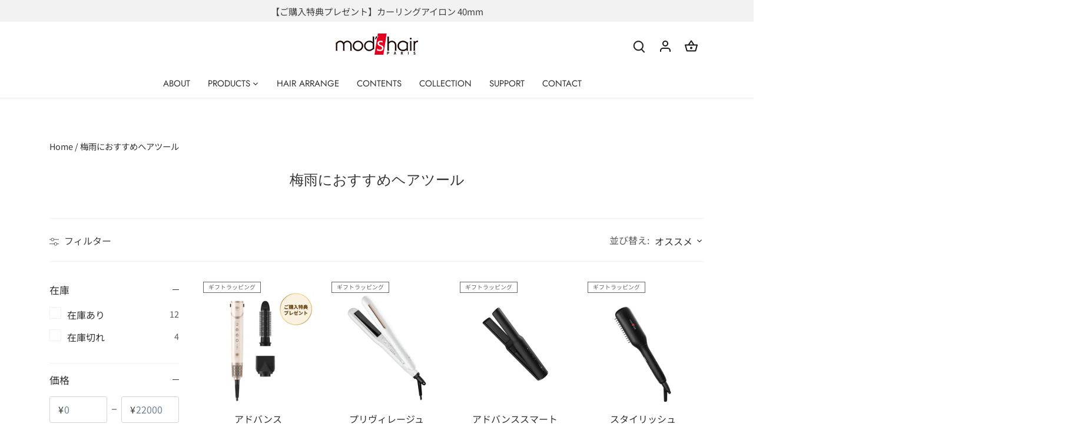

--- FILE ---
content_type: text/css
request_url: https://mods-stylingtools.com/cdn/shop/t/11/assets/about.css?v=137065535603507000641747356535
body_size: -356
content:
.about-section{padding:60px 0;background-color:#fff;color:#000}.about-section__container{max-width:1040px;margin:0 auto;padding:0 20px;display:flex;flex-direction:column;align-items:center}.about-section__logo{margin-bottom:6px}.about-section__logo-image{width:136px;height:auto;display:block}.about-section__heading{font-size:20px;font-weight:700;margin-bottom:16px;text-align:center}.about-section__content{margin-bottom:10px;width:100%}.about-section__content-pc{display:block;text-align:center}.about-section__content-sp{display:none}.about-section__content-pc p{margin-bottom:0}.about-section__content-sp p{margin-bottom:0;font-size:14px}.about-section__link-container{margin-top:10px;text-align:center}.about-section__link{display:inline-flex;align-items:center;text-decoration:none;color:#000;position:relative}.about-section__link:after{content:"";position:absolute;bottom:-2px;left:0;width:100%;height:1px;background-color:#000}.about-section__link-text{margin-right:10px}.about-section__link-icon{width:16px;height:16px}@media screen and (max-width: 767px){.about-section{padding:40px 0}.about-section__logo{display:flex;justify-content:flex-start;width:100%}.about-section__logo-image{width:96px;margin:0 auto}.about-section__heading{font-size:16px;text-align:left;width:100%}.about-section__content-pc{display:none}.about-section__content-sp{display:block;text-align:left}.about-section__link-container{text-align:center}}
/*# sourceMappingURL=/cdn/shop/t/11/assets/about.css.map?v=137065535603507000641747356535 */


--- FILE ---
content_type: text/css
request_url: https://mods-stylingtools.com/cdn/shop/t/11/assets/product-block-custom.css?v=92397732056390322431747356894
body_size: -442
content:
.product-block .product-block__title-price{flex-grow:0!important}.product-block{display:flex;flex-direction:column}.product-block__inner{display:flex;flex-direction:column;height:100%}.product-block .title{display:block;min-height:60px;margin-bottom:8px}.product-sku-container{min-height:40px;margin-bottom:8px;display:flex;align-items:center}.price-container{min-height:30px;margin-bottom:8px;display:flex;align-items:center}.review-container{min-height:26px;margin-bottom:8px;display:flex;align-items:center}.feature-container{min-height:60px;display:flex;align-items:flex-start}.product-block__features{margin-bottom:0;width:100%}.review-container .themed-product-reviews{margin-bottom:0!important}.feature-tags{display:flex;flex-wrap:wrap;gap:5px;margin-bottom:0}.product-sku{font-size:12px;color:#727272;line-height:1.4}
/*# sourceMappingURL=/cdn/shop/t/11/assets/product-block-custom.css.map?v=92397732056390322431747356894 */


--- FILE ---
content_type: image/svg+xml
request_url: https://mods-stylingtools.com/cdn/shop/files/mods_logo_280x.svg?v=1691133929
body_size: 808
content:
<?xml version="1.0" encoding="UTF-8"?>
<svg id="_レイヤー_2" data-name="レイヤー 2" xmlns="http://www.w3.org/2000/svg" viewBox="0 0 410.54 105.82">
  <defs>
    <style>
      .cls-1 {
        fill: #e6001f;
      }

      .cls-2 {
        fill: #fdfcfc;
      }

      .cls-3 {
        fill: #150201;
      }
    </style>
  </defs>
  <g id="Calque_1" data-name="Calque 1">
    <g>
      <polygon class="cls-1" points="208.25 13.25 213.31 13.27 206.33 23.96 193.79 105.82 238.14 105.79 254.25 0 210.37 0 208.25 13.25"/>
      <path class="cls-2" d="m233.84,46.16c-2.51-1.99-5.86-3.48-9.31-3.48-4.5,0-8.27,1.49-8.27,6.27,0,11.15,22.5,5.57,22.5,23.89,0,8.66-7.22,15.03-16.22,15.03-3.87,0-6.7-.5-8.79-1-2.09-.4-3.56-1-4.71-1-.63,0-1.57.6-1.99,1.2h-.11v-11.95c3.45,3.58,8.27,5.97,13.4,5.97,5.44,0,10.88-1.49,10.88-7.46,0-13.94-22.5-7.27-22.5-24.69,0-8.06,6.38-13.04,14.76-13.04,2.93,0,6.28,1,8.06,1,.73,0,1.78-.2,2.3-.8v10.05Z"/>
      <g>
        <path class="cls-3" d="m355.34,43.46c3.03,1.89,3.54,2.39,6.77,2.39-1.82,1.29-1.82,3.09-1.82,7.27v30.26c0,1.1.4,2.19,2.02,3.09h-9.09v-5.47l-.4-.2c-3.84,5.77-9.7,7.27-16.77,7.27-14.75,0-27.78-10.55-27.78-25.58s11.72-26.38,27.07-26.38c8.79-.2,13.64,3.09,20,7.37Zm-2.12,6.97c-3.74-1.99-8.69-7.57-17.78-7.57-10.71,0-19.9,8.56-19.9,18.91s7.78,19.51,19.09,19.51c9.8,0,13.33-2.79,18.59-7.96v-22.89Z"/>
        <g>
          <path class="cls-3" d="m1.55,49.63c0-1.59-.49-2.09-.87-2.89,8.74-4.28,9.61-10.85,22.52-10.85,6.89,0,13.2,2.39,17.28,9.06,4.66-4.28,7.57-9.06,18.54-9.06s20.97,9.96,20.97,21.6v22.9c0,4.08.97,4.98,2.14,5.87h-10.87c1.84-1.19,1.94-2.79,1.94-5.57v-22.2c0-8.86-6.5-15.83-15.24-15.83-7.96,0-12.23,6.57-13.79,8.06v29.66c0,4.08.97,4.98,2.14,5.87h-10.87c1.85-1.19,1.94-2.79,1.94-5.57v-22.2c0-8.86-6.5-15.83-15.24-15.83-7.96,0-11.84,6.57-13.79,8.06v32.05c0,1.79,1.65,2.88,2.43,3.48H0c1.36-.99,1.55-2.29,1.55-4.88v-31.75Z"/>
          <path class="cls-3" d="m85.17,61.87c0-14.53,12.04-25.98,26.21-25.98s26.21,11.45,26.21,25.98-12.04,25.98-26.21,25.98-26.21-11.45-26.21-25.98Zm26.21-19.21c-10.49,0-19.22,8.66-19.22,19.21s8.74,19.21,19.22,19.21,19.22-8.66,19.22-19.21-8.74-19.21-19.22-19.21Z"/>
          <path class="cls-3" d="m185.03,18.67c0-1.09-.39-2.29-1.75-3.29h8.54v54.85c0,2.39,0,5.87,1.07,6.77-2.04.4-3.88,1.59-5.63,2.79-6.89,3.98-10.87,8.06-19.42,8.06-14.76,0-26.02-11.55-26.02-26.38s12.52-25.58,26.7-25.58c6.8,0,12.43,1.49,16.12,7.27l.39-.2v-24.29Zm0,31.95c-5.05-5.18-8.45-7.96-17.87-7.96-10.87,0-18.35,8.86-18.35,19.51s8.84,18.91,19.13,18.91c8.74,0,13.5-5.57,17.09-7.56v-22.89Z"/>
          <path class="cls-3" d="m265.25,42.86c3.94-3.28,6.26-6.77,15.46-6.77,11.92,0,21.82,9.95,21.82,21.6v22.89c0,4.08,1.01,4.98,2.22,5.87h-11.31c1.92-1.19,2.02-2.79,2.02-5.57v-22.2c0-8.86-6.77-15.83-15.86-15.83-8.28,0-12.32,6.57-14.34,8.06v32.05c0,1.79,1.72,2.89,2.53,3.48h-11.21c1.41-.99,1.62-2.29,1.62-4.88V20.07c0-1.89-.1-3.58-1.62-4.48h8.69v27.27Z"/>
          <path class="cls-3" d="m368.95,86.46c1.62-.79,1.82-3.19,1.82-7.07v-37.23c0-1.89-.1-3.58-1.62-4.48h8.69v44.69c0,2.09.71,3.48,1.82,4.08h-10.71Zm9.9-60.92c0,2.49-2.12,4.48-4.55,4.48s-4.54-1.99-4.54-4.48,2.12-4.48,4.54-4.48,4.55,1.99,4.55,4.48Z"/>
          <path class="cls-3" d="m410.54,42.86h-1.82c-5.66,0-13.33,3.38-13.33,13.94v25.58c0,2.09.71,3.48,1.82,4.08h-10.71c1.62-.79,1.82-3.19,1.82-7.17v-38.03c0-1.19-.61-2.59-1.01-3.58h7.58v6.47h.2c2.22-5.97,7.48-8.06,12.73-8.06,1.01,0,1.82-.3,2.73-1v7.76Z"/>
          <polygon class="cls-3" points="201.2 15.07 195.63 29.67 199.28 29.65 208.93 15.01 201.2 15.07"/>
          <path class="cls-3" d="m262.09,91.51c3.26,0,4.61,2.39,4.61,4.41,0,2.12-1.26,4.23-5.31,4.23h-1.89v5.36h-2.81v-14h5.4Zm-2.02,6.26c1.53,0,3.74.25,3.74-1.94s-2.21-1.94-3.74-1.94h-.57v3.88h.57Z"/>
          <path class="cls-3" d="m301.65,105.5h-2.86l-.92-3.51h-4.14l-.92,3.51h-2.86l3.92-14h3.78l3.99,14Zm-5.81-11.59h-.07l-1.47,5.87h3.02l-1.47-5.87Z"/>
          <path class="cls-3" d="m331.04,91.51c3.22,0,4.48,2.3,4.48,4.08,0,1.53-.96,2.95-2.37,3.53l2.79,6.39h-2.95l-2.52-5.81h-2.14v5.81h-2.8v-14h5.52Zm-1.49,5.81c1.22,0,3.09.07,3.09-1.67,0-1.92-1.89-1.76-3.27-1.76h-1.05v3.44h1.22Z"/>
          <path class="cls-3" d="m360.42,105.5v-14h2.81v14h-2.81Z"/>
          <path class="cls-3" d="m394.74,95.63c-.27-.97-.81-1.96-1.94-1.96-.92,0-1.71.67-1.71,1.62,0,2.75,6.58.96,6.58,6.17,0,1.71-1.29,4.27-4.75,4.27-2.66,0-4.59-1.29-5.02-4.03l2.81-.42c.25,1.19.86,2.07,2.19,2.07,1.1,0,2.02-.58,2.02-1.78,0-2.81-6.58-1.19-6.58-5.96,0-2.52,2.12-4.32,4.55-4.32s4.16,1.53,4.39,3.88l-2.54.45Z"/>
        </g>
      </g>
    </g>
  </g>
</svg>